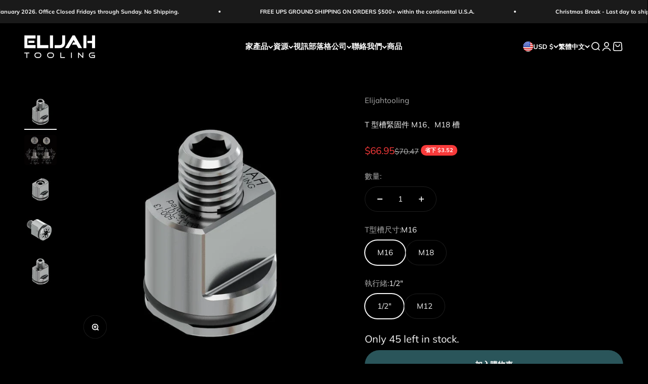

--- FILE ---
content_type: text/html; charset=UTF-8
request_url: https://pre.bossapps.co/api/js/elijahtooling.myshopify.com/variants
body_size: 673
content:
{"51878290251SP":"2622128304","51878290251":"no","52467960011SP":"2622128304","52467960011":"no","32938929061991SP":"2622128304","32938929061991":"no","41614102954160SP":"2622128304","41614102954160":"no","43559636172976SP":"2622128304","43559636172976":"no","43772127477936SP":"2622128304","43772127477936":"no","42126498267312":"no","42126498300080":"no","41634931671216":"no","41634931703984":"yes","41634931736752":"yes","53550834443SP":"2622128304","53550834443":"no","52469756299SP":"2622128304","52469756299":"no","42126478147760SP":"2622128304","42126478147760":"no","42126478180528SP":"2622128304","42126478180528":"no","43180764037296SP":"2622128304","43180764037296":"no","53714911499":"no","5470641520671SP":"2622128304","5470641520671":"no","57009073291SP":"2622128304","57009073291":"no","5470644076575SP":"2622128304","5470644076575":"no","40047374008496SP":"2622128304","40047374008496":"no","40047375745200SP":"2622128304","40047375745200":"no","40047377481904SP":"2622128304","40047377481904":"no","43926840934576SP":"2622128304","43926840934576":"no","43926841196720SP":"2622128304","43926841196720":"no","53969210187":"no","56971548427":"no","56971548619":"no","56971548683":"yes","56971548747":"yes","56971548811":"no","56971548875":"yes","37775558082736":"no","41868148703408":"no","41868148736176":"no","40833885110448":"no","40833885143216":"no","53715623115":"no","53713768843":"no","53712522699":"no","42984126808240":"yes","42984126841008":"no","42984126873776":"no","42984126906544":"no","42984126939312":"no","42984126972080":"no","42984127004848":"yes","42984127037616":"no","42984127070384":"no","42984127103152":"yes","42984127135920":"yes","42984127168688":"no","42984127201456":"no","53716547083":"no","5713180131359":"yes","53717404491":"no","53155927179":"no","40942364360880":"no","4074979229727":"no","40942364393648":"no","57011899019":"no","57179881291":"no","40886815948976":"no","5635312189471":"no","5635312255007":"yes","5635312222239":"yes","5635312320543":"yes","5635312287775":"yes","5635256123423":"no","43278476705968SP":"2622128304","43278476705968":"no","44775843430576SP":"2622128304","44775843430576":"no"}

--- FILE ---
content_type: text/html; charset=utf-8
request_url: https://elijahtooling.com/zh/products/t-slot-workholding-fastener?option_values=321725300912,321725333680&section_id=template--17363638517936__main
body_size: 5928
content:
<section id="shopify-section-template--17363638517936__main" class="shopify-section shopify-section--main-product"><style>
  #shopify-section-template--17363638517936__main {
    --section-background-hash: 0;
  }

  #shopify-section-template--17363638517936__main + * {
    --previous-section-background-hash: 0;
  }</style><style>
  #shopify-section-template--17363638517936__main {
    --product-grid: auto / minmax(0, 1fr);
    --product-gallery-media-list-grid: auto / auto-flow 100%;
    --product-gallery-media-list-gap: var(--spacing-0-5);
  }

  @media screen and (max-width: 999px) {
    #shopify-section-template--17363638517936__main {
      --section-spacing-block-start: 0px;
    }
  }

  @media screen and (min-width: 1000px) {
    #shopify-section-template--17363638517936__main {--product-grid: auto / minmax(0, 1.1fr) minmax(0, 0.9fr);
      --product-gallery-media-list-grid: auto / auto-flow 100%;
      --product-gallery-media-list-gap: calc(var(--grid-gutter) / 2);
    }}

  @media screen and (min-width: 1400px) {
    #shopify-section-template--17363638517936__main {
      --product-gallery-media-list-gap: var(--grid-gutter);
    }
  }
</style><div class="section section--tight  section-blends section-full">
  <product-rerender id="product-info-12528907019-template--17363638517936__main" observe-form="product-form-12528907019-template--17363638517936__main" allow-partial-rerender>
    <div class="product"><product-gallery form="product-form-12528907019-template--17363638517936__main" filtered-indexes="[]"allow-zoom="3" class="product-gallery product-gallery--mobile-dots product-gallery--desktop-carousel product-gallery--desktop-thumbnails-left product-gallery--mobile-expanded"><div class="product-gallery__ar-wrapper">
    <div class="product-gallery__media-list-wrapper"><custom-cursor class="product-gallery__cursor" >
          <div class="circle-button circle-button--fill circle-button--lg"><svg role="presentation" focusable="false" width="7" height="10" class="icon icon-chevron-right" viewBox="0 0 7 10">
        <path d="m1 9 4-4-4-4" fill="none" stroke="currentColor" stroke-width="2"></path>
      </svg></div>
        </custom-cursor><media-carousel desktop-mode="carousel_thumbnails_left" adaptive-height initial-index="0"  id="product-gallery-12528907019-template--17363638517936__main" class="product-gallery__media-list full-bleed scroll-area md:unbleed"><div class="product-gallery__media  snap-center" data-media-type="image" data-media-id="21383982547120" ><img src="//elijahtooling.com/cdn/shop/products/TSF_Open_A-_1.jpg?v=1762525411&amp;width=800" alt="T 型槽緊固件 M16、M18 槽" srcset="//elijahtooling.com/cdn/shop/products/TSF_Open_A-_1.jpg?v=1762525411&amp;width=200 200w, //elijahtooling.com/cdn/shop/products/TSF_Open_A-_1.jpg?v=1762525411&amp;width=300 300w, //elijahtooling.com/cdn/shop/products/TSF_Open_A-_1.jpg?v=1762525411&amp;width=400 400w, //elijahtooling.com/cdn/shop/products/TSF_Open_A-_1.jpg?v=1762525411&amp;width=500 500w, //elijahtooling.com/cdn/shop/products/TSF_Open_A-_1.jpg?v=1762525411&amp;width=600 600w, //elijahtooling.com/cdn/shop/products/TSF_Open_A-_1.jpg?v=1762525411&amp;width=700 700w, //elijahtooling.com/cdn/shop/products/TSF_Open_A-_1.jpg?v=1762525411&amp;width=800 800w" width="800" height="800" loading="eager" fetchpriority="high" sizes="(max-width: 740px) calc(100vw - 40px), (max-width: 999px) calc(100vw - 64px), min(730px, 40vw)" class="rounded" style="object-position:49.121% 19.434%;"></div><div class="product-gallery__media  snap-center" data-media-type="image" data-media-id="23669907390640" ><img src="//elijahtooling.com/cdn/shop/products/T-Slot-Fasteners-dims_black_white_040422.jpg?v=1667418367&amp;width=1187" alt="T 型槽緊固件 M16、M18 槽" srcset="//elijahtooling.com/cdn/shop/products/T-Slot-Fasteners-dims_black_white_040422.jpg?v=1667418367&amp;width=200 200w, //elijahtooling.com/cdn/shop/products/T-Slot-Fasteners-dims_black_white_040422.jpg?v=1667418367&amp;width=300 300w, //elijahtooling.com/cdn/shop/products/T-Slot-Fasteners-dims_black_white_040422.jpg?v=1667418367&amp;width=400 400w, //elijahtooling.com/cdn/shop/products/T-Slot-Fasteners-dims_black_white_040422.jpg?v=1667418367&amp;width=500 500w, //elijahtooling.com/cdn/shop/products/T-Slot-Fasteners-dims_black_white_040422.jpg?v=1667418367&amp;width=600 600w, //elijahtooling.com/cdn/shop/products/T-Slot-Fasteners-dims_black_white_040422.jpg?v=1667418367&amp;width=700 700w, //elijahtooling.com/cdn/shop/products/T-Slot-Fasteners-dims_black_white_040422.jpg?v=1667418367&amp;width=800 800w, //elijahtooling.com/cdn/shop/products/T-Slot-Fasteners-dims_black_white_040422.jpg?v=1667418367&amp;width=1000 1000w" width="1187" height="1111" loading="lazy" fetchpriority="auto" sizes="(max-width: 740px) calc(100vw - 40px), (max-width: 999px) calc(100vw - 64px), min(730px, 40vw)" class="rounded"></div><div class="product-gallery__media  snap-center" data-media-type="image" data-media-id="21383982514352" ><img src="//elijahtooling.com/cdn/shop/products/TSF_A-_1.jpg?v=1667418367&amp;width=600" alt="T 型槽緊固件 M16、M18 槽" srcset="//elijahtooling.com/cdn/shop/products/TSF_A-_1.jpg?v=1667418367&amp;width=200 200w, //elijahtooling.com/cdn/shop/products/TSF_A-_1.jpg?v=1667418367&amp;width=300 300w, //elijahtooling.com/cdn/shop/products/TSF_A-_1.jpg?v=1667418367&amp;width=400 400w, //elijahtooling.com/cdn/shop/products/TSF_A-_1.jpg?v=1667418367&amp;width=500 500w, //elijahtooling.com/cdn/shop/products/TSF_A-_1.jpg?v=1667418367&amp;width=600 600w" width="600" height="600" loading="lazy" fetchpriority="auto" sizes="(max-width: 740px) calc(100vw - 40px), (max-width: 999px) calc(100vw - 64px), min(730px, 40vw)" class="rounded"></div><div class="product-gallery__media  snap-center" data-media-type="image" data-media-id="21383982579888" ><img src="//elijahtooling.com/cdn/shop/products/TSF_Open_A-_6.jpg?v=1667418304&amp;width=600" alt="T 型槽緊固件 M16、M18 槽" srcset="//elijahtooling.com/cdn/shop/products/TSF_Open_A-_6.jpg?v=1667418304&amp;width=200 200w, //elijahtooling.com/cdn/shop/products/TSF_Open_A-_6.jpg?v=1667418304&amp;width=300 300w, //elijahtooling.com/cdn/shop/products/TSF_Open_A-_6.jpg?v=1667418304&amp;width=400 400w, //elijahtooling.com/cdn/shop/products/TSF_Open_A-_6.jpg?v=1667418304&amp;width=500 500w, //elijahtooling.com/cdn/shop/products/TSF_Open_A-_6.jpg?v=1667418304&amp;width=600 600w" width="600" height="600" loading="lazy" fetchpriority="auto" sizes="(max-width: 740px) calc(100vw - 40px), (max-width: 999px) calc(100vw - 64px), min(730px, 40vw)" class="rounded"></div><div class="product-gallery__media  snap-center" data-media-type="image" data-media-id="22830310752432" ><img src="//elijahtooling.com/cdn/shop/products/METRIC-T-SLOT.jpg?v=1667418301&amp;width=1080" alt="T 型槽緊固件 M16、M18 槽" srcset="//elijahtooling.com/cdn/shop/products/METRIC-T-SLOT.jpg?v=1667418301&amp;width=200 200w, //elijahtooling.com/cdn/shop/products/METRIC-T-SLOT.jpg?v=1667418301&amp;width=300 300w, //elijahtooling.com/cdn/shop/products/METRIC-T-SLOT.jpg?v=1667418301&amp;width=400 400w, //elijahtooling.com/cdn/shop/products/METRIC-T-SLOT.jpg?v=1667418301&amp;width=500 500w, //elijahtooling.com/cdn/shop/products/METRIC-T-SLOT.jpg?v=1667418301&amp;width=600 600w, //elijahtooling.com/cdn/shop/products/METRIC-T-SLOT.jpg?v=1667418301&amp;width=700 700w, //elijahtooling.com/cdn/shop/products/METRIC-T-SLOT.jpg?v=1667418301&amp;width=800 800w, //elijahtooling.com/cdn/shop/products/METRIC-T-SLOT.jpg?v=1667418301&amp;width=1000 1000w" width="1080" height="1080" loading="lazy" fetchpriority="auto" sizes="(max-width: 740px) calc(100vw - 40px), (max-width: 999px) calc(100vw - 64px), min(730px, 40vw)" class="rounded"></div></media-carousel><div class="product-gallery__zoom ">
          <button type="button" is="product-zoom-button" class="circle-button circle-button--fill ring">
            <span class="sr-only">縮放</span><svg role="presentation" fill="none" stroke-width="2" focusable="false" width="15" height="15" class="icon icon-image-zoom" viewBox="0 0 15 15">
        <circle cx="7.067" cy="7.067" r="6.067" stroke="currentColor"></circle>
        <path d="M11.4 11.4 14 14" stroke="currentColor" stroke-linecap="round" stroke-linejoin="round"></path>
        <path d="M7 4v6M4 7h6" stroke="currentColor"></path>
      </svg></button>
        </div><page-dots class="page-dots page-dots--blurred md:hidden" aria-controls="product-gallery-12528907019-template--17363638517936__main"><button type="button" class="tap-area"  aria-current="true">
          <span class="sr-only">前往第 1 項</span>
        </button><button type="button" class="tap-area"  aria-current="false">
          <span class="sr-only">前往第 2 項</span>
        </button><button type="button" class="tap-area"  aria-current="false">
          <span class="sr-only">前往第 3 項</span>
        </button><button type="button" class="tap-area"  aria-current="false">
          <span class="sr-only">前往第 4 項</span>
        </button><button type="button" class="tap-area"  aria-current="false">
          <span class="sr-only">前往第 5 項</span>
        </button></page-dots></div></div><scroll-shadow class="product-gallery__thumbnail-list-wrapper">
        <page-dots align-selected class="product-gallery__thumbnail-list scroll-area bleed md:unbleed" aria-controls="product-gallery-12528907019-template--17363638517936__main"><button type="button" class="product-gallery__thumbnail"  aria-current="true" aria-label="前往第 1 項"><img src="//elijahtooling.com/cdn/shop/products/TSF_Open_A-_1.jpg?v=1762525411&amp;width=800" alt="T 型槽緊固件 M16、M18 槽" srcset="//elijahtooling.com/cdn/shop/products/TSF_Open_A-_1.jpg?v=1762525411&amp;width=56 56w, //elijahtooling.com/cdn/shop/products/TSF_Open_A-_1.jpg?v=1762525411&amp;width=64 64w, //elijahtooling.com/cdn/shop/products/TSF_Open_A-_1.jpg?v=1762525411&amp;width=112 112w, //elijahtooling.com/cdn/shop/products/TSF_Open_A-_1.jpg?v=1762525411&amp;width=128 128w, //elijahtooling.com/cdn/shop/products/TSF_Open_A-_1.jpg?v=1762525411&amp;width=168 168w, //elijahtooling.com/cdn/shop/products/TSF_Open_A-_1.jpg?v=1762525411&amp;width=192 192w" width="800" height="800" loading="lazy" sizes="(max-width: 699px) 56px, 64px" class="object-contain rounded-sm" style="object-position:49.121% 19.434%;">
            </button><button type="button" class="product-gallery__thumbnail"  aria-current="false" aria-label="前往第 2 項"><img src="//elijahtooling.com/cdn/shop/products/T-Slot-Fasteners-dims_black_white_040422.jpg?v=1667418367&amp;width=1187" alt="T 型槽緊固件 M16、M18 槽" srcset="//elijahtooling.com/cdn/shop/products/T-Slot-Fasteners-dims_black_white_040422.jpg?v=1667418367&amp;width=56 56w, //elijahtooling.com/cdn/shop/products/T-Slot-Fasteners-dims_black_white_040422.jpg?v=1667418367&amp;width=64 64w, //elijahtooling.com/cdn/shop/products/T-Slot-Fasteners-dims_black_white_040422.jpg?v=1667418367&amp;width=112 112w, //elijahtooling.com/cdn/shop/products/T-Slot-Fasteners-dims_black_white_040422.jpg?v=1667418367&amp;width=128 128w, //elijahtooling.com/cdn/shop/products/T-Slot-Fasteners-dims_black_white_040422.jpg?v=1667418367&amp;width=168 168w, //elijahtooling.com/cdn/shop/products/T-Slot-Fasteners-dims_black_white_040422.jpg?v=1667418367&amp;width=192 192w" width="1187" height="1111" loading="lazy" sizes="(max-width: 699px) 56px, 64px" class="object-contain rounded-sm">
            </button><button type="button" class="product-gallery__thumbnail"  aria-current="false" aria-label="前往第 3 項"><img src="//elijahtooling.com/cdn/shop/products/TSF_A-_1.jpg?v=1667418367&amp;width=600" alt="T 型槽緊固件 M16、M18 槽" srcset="//elijahtooling.com/cdn/shop/products/TSF_A-_1.jpg?v=1667418367&amp;width=56 56w, //elijahtooling.com/cdn/shop/products/TSF_A-_1.jpg?v=1667418367&amp;width=64 64w, //elijahtooling.com/cdn/shop/products/TSF_A-_1.jpg?v=1667418367&amp;width=112 112w, //elijahtooling.com/cdn/shop/products/TSF_A-_1.jpg?v=1667418367&amp;width=128 128w, //elijahtooling.com/cdn/shop/products/TSF_A-_1.jpg?v=1667418367&amp;width=168 168w, //elijahtooling.com/cdn/shop/products/TSF_A-_1.jpg?v=1667418367&amp;width=192 192w" width="600" height="600" loading="lazy" sizes="(max-width: 699px) 56px, 64px" class="object-contain rounded-sm">
            </button><button type="button" class="product-gallery__thumbnail"  aria-current="false" aria-label="前往第 4 項"><img src="//elijahtooling.com/cdn/shop/products/TSF_Open_A-_6.jpg?v=1667418304&amp;width=600" alt="T 型槽緊固件 M16、M18 槽" srcset="//elijahtooling.com/cdn/shop/products/TSF_Open_A-_6.jpg?v=1667418304&amp;width=56 56w, //elijahtooling.com/cdn/shop/products/TSF_Open_A-_6.jpg?v=1667418304&amp;width=64 64w, //elijahtooling.com/cdn/shop/products/TSF_Open_A-_6.jpg?v=1667418304&amp;width=112 112w, //elijahtooling.com/cdn/shop/products/TSF_Open_A-_6.jpg?v=1667418304&amp;width=128 128w, //elijahtooling.com/cdn/shop/products/TSF_Open_A-_6.jpg?v=1667418304&amp;width=168 168w, //elijahtooling.com/cdn/shop/products/TSF_Open_A-_6.jpg?v=1667418304&amp;width=192 192w" width="600" height="600" loading="lazy" sizes="(max-width: 699px) 56px, 64px" class="object-contain rounded-sm">
            </button><button type="button" class="product-gallery__thumbnail"  aria-current="false" aria-label="前往第 5 項"><img src="//elijahtooling.com/cdn/shop/products/METRIC-T-SLOT.jpg?v=1667418301&amp;width=1080" alt="T 型槽緊固件 M16、M18 槽" srcset="//elijahtooling.com/cdn/shop/products/METRIC-T-SLOT.jpg?v=1667418301&amp;width=56 56w, //elijahtooling.com/cdn/shop/products/METRIC-T-SLOT.jpg?v=1667418301&amp;width=64 64w, //elijahtooling.com/cdn/shop/products/METRIC-T-SLOT.jpg?v=1667418301&amp;width=112 112w, //elijahtooling.com/cdn/shop/products/METRIC-T-SLOT.jpg?v=1667418301&amp;width=128 128w, //elijahtooling.com/cdn/shop/products/METRIC-T-SLOT.jpg?v=1667418301&amp;width=168 168w, //elijahtooling.com/cdn/shop/products/METRIC-T-SLOT.jpg?v=1667418301&amp;width=192 192w" width="1080" height="1080" loading="lazy" sizes="(max-width: 699px) 56px, 64px" class="object-contain rounded-sm">
            </button></page-dots>
      </scroll-shadow></product-gallery><safe-sticky class="product-info"><div class="product-info__block-item" data-block-id="vendor" data-block-type="vendor" ><div class="product-info__vendor"><a href="/zh/collections/vendors?q=Elijahtooling" class=" link-faded">Elijahtooling</a></div></div><div class="product-info__block-item" data-block-id="title" data-block-type="title" ><h1 class="product-info__title h2">T 型槽緊固件 M16、M18 槽</h1></div><div class="product-info__block-item" data-block-id="badges" data-block-type="badges" ></div><div class="product-info__block-item" data-block-id="price" data-block-type="price" ><div class="product-info__price">
              <div class="rating-with-text"><price-list class="price-list price-list--lg "><sale-price class="text-lg text-on-sale">
      <span class="sr-only">促銷價</span>$68.95</sale-price><compare-at-price class="text-subdued line-through">
        <span class="sr-only">原價</span>$72.58</compare-at-price></price-list><div class="product-info__badge-list"><on-sale-badge class="badge badge--on-sale">省下 $3.63</on-sale-badge></div></div></div></div><div class="product-info__block-item" data-block-id="rating" data-block-type="rating" ></div><div class="product-info__block-item" data-block-id="quantity_selector" data-block-type="quantity-selector" ><div class="product-info__quantity-selector">
              <div class="form-control">
                <label for="product-form-12528907019-template--17363638517936__main-quantity" class="block-label text-subdued">數量:</label>

                <quantity-selector class="quantity-selector">
                  <button type="button" class="quantity-selector__button" aria-label="減少數量"><svg role="presentation" focusable="false" width="10" height="2" class="icon icon-minus" viewBox="0 0 10 2">
        <path d="M0 0H10V2H0V0Z" fill="currentColor"></path>
      </svg></button>
                  <input id="product-form-12528907019-template--17363638517936__main-quantity" type="number" is="quantity-input" inputmode="numeric" class="quantity-selector__input" name="quantity" form="product-form-12528907019-template--17363638517936__main" value="1" step="1" min="1"  autocomplete="off">
                  <button type="button" class="quantity-selector__button" aria-label="增加數量"><svg role="presentation" focusable="false" stroke-width="2" width="10" height="10" class="icon icon-plus" viewBox="0 0 12 12">
        <path d="M6 0V12" fill="none" stroke="currentColor"></path>
        <path d="M0 6L12 6" fill="none" stroke="currentColor"></path>
      </svg></button>
                </quantity-selector>
              </div></div></div><div class="product-info__block-item" data-block-id="variant_picker" data-block-type="variant-picker" ><div class="product-info__variant-picker"><variant-picker class="variant-picker" section-id="template--17363638517936__main" handle="t-slot-workholding-fastener" form-id="product-form-12528907019-template--17363638517936__main" update-url><script data-variant type="application/json">{"id":4074979229727,"title":"M18 \/ 1\/2\"","option1":"M18","option2":"1\/2\"","option3":null,"sku":"ELT-T-.500-13-18-021","requires_shipping":true,"taxable":true,"featured_image":{"id":29118141825200,"product_id":12528907019,"position":1,"created_at":"2021-06-30T15:07:23-05:00","updated_at":"2025-11-07T08:23:31-06:00","alt":null,"width":800,"height":800,"src":"\/\/elijahtooling.com\/cdn\/shop\/products\/TSF_Open_A-_1.jpg?v=1762525411","variant_ids":[53155927179,4074979229727]},"available":true,"name":"T 型槽緊固件 M16、M18 槽 - M18 \/ 1\/2\"","public_title":"M18 \/ 1\/2\"","options":["M18","1\/2\""],"price":6895,"weight":100,"compare_at_price":7258,"inventory_quantity":75,"inventory_management":"shopify","inventory_policy":"continue","barcode":"645309501379","featured_media":{"alt":null,"id":21383982547120,"position":1,"preview_image":{"aspect_ratio":1.0,"height":800,"width":800,"src":"\/\/elijahtooling.com\/cdn\/shop\/products\/TSF_Open_A-_1.jpg?v=1762525411"}},"requires_selling_plan":false,"selling_plan_allocations":[]}</script>

      <fieldset class="variant-picker__option">
        <div class="variant-picker__option-info">
          <div class="h-stack gap-2">
            <legend class="text-subdued">T型槽尺寸:</legend>
            <span>M18</span>
          </div></div><div >
            <div class="variant-picker__option-values wrap gap-2">
              <input class="sr-only" type="radio" name="product-form-12528907019-template--17363638517936__main-option1" id="option-value-1-template--17363638517936__main-product-form-12528907019-template--17363638517936__main-option1-321725268144" value="321725268144" form="product-form-12528907019-template--17363638517936__main"    data-option-position="1" ><label class="block-swatch  " for="option-value-1-template--17363638517936__main-product-form-12528907019-template--17363638517936__main-option1-321725268144"><span>M16</span>
    </label><input class="sr-only" type="radio" name="product-form-12528907019-template--17363638517936__main-option1" id="option-value-2-template--17363638517936__main-product-form-12528907019-template--17363638517936__main-option1-321725300912" value="321725300912" form="product-form-12528907019-template--17363638517936__main" checked="checked"   data-option-position="1" ><label class="block-swatch  " for="option-value-2-template--17363638517936__main-product-form-12528907019-template--17363638517936__main-option1-321725300912"><span>M18</span>
    </label>
            </div>
          </div></fieldset>

      <fieldset class="variant-picker__option">
        <div class="variant-picker__option-info">
          <div class="h-stack gap-2">
            <legend class="text-subdued">執行緒:</legend>
            <span>1/2"</span>
          </div></div><div >
            <div class="variant-picker__option-values wrap gap-2">
              <input class="sr-only" type="radio" name="product-form-12528907019-template--17363638517936__main-option2" id="option-value-1-template--17363638517936__main-product-form-12528907019-template--17363638517936__main-option2-321725333680" value="321725333680" form="product-form-12528907019-template--17363638517936__main" checked="checked"   data-option-position="2" ><label class="block-swatch  " for="option-value-1-template--17363638517936__main-product-form-12528907019-template--17363638517936__main-option2-321725333680"><span>1/2"</span>
    </label><input class="sr-only" type="radio" name="product-form-12528907019-template--17363638517936__main-option2" id="option-value-2-template--17363638517936__main-product-form-12528907019-template--17363638517936__main-option2-321725366448" value="321725366448" form="product-form-12528907019-template--17363638517936__main"    data-option-position="2" ><label class="block-swatch  " for="option-value-2-template--17363638517936__main-product-form-12528907019-template--17363638517936__main-option2-321725366448"><span>M12</span>
    </label>
            </div>
          </div></fieldset></variant-picker></div></div><div class="product-info__block-item" data-block-id="buy_buttons" data-block-type="buy-buttons" ><div class="product-info__buy-buttons"><form method="post" action="/zh/cart/add" id="product-form-12528907019-template--17363638517936__main" accept-charset="UTF-8" class="shopify-product-form" enctype="multipart/form-data" is="product-form"><input type="hidden" name="form_type" value="product" /><input type="hidden" name="utf8" value="✓" /><input type="hidden" disabled name="id" value="4074979229727"><div class="v-stack gap-4"><buy-buttons class="buy-buttons " template="" form="product-form-12528907019-template--17363638517936__main">
<button type="submit" class="button button--xl"
  
  
  
  
  
  
  
  is="custom-button"
 >加入購物車</button></buy-buttons>
  </div><input type="hidden" name="product-id" value="12528907019" /><input type="hidden" name="section-id" value="template--17363638517936__main" /></form></div></div><div class="product-info__block-item" data-block-id="ARng3Q0hHOVZRK2xtZ__subscriptions_app_block_zi7PjF-1" data-block-type="@app" ><div id="shopify-block-ARng3Q0hHOVZRK2xtZ__subscriptions_app_block_zi7PjF" class="shopify-block shopify-app-block">


  



</div></div><div class="product-info__block-item" data-block-id="e79d3730-f4a6-4e3e-9d32-8b51ec1ace2e" data-block-type="separator" ><hr class="product-info__separator"></div><div class="product-info__block-item" data-block-id="description" data-block-type="description" ><div class="product-info__description">
                <div class="prose"><meta charset="utf-8">
<meta charset="utf-8">

 <p>Invert-A-Bolt™ 的 M16 和 M18 T 型槽緊固件重新定義了將工件和夾具固定在 T 型槽上的方式。這些緊固件專為無縫整合而設計，可輕鬆滑入 T 形槽內的適當位置，在需要時提供齊平安裝在夾具表面下方。<br data-mce-fragment="1"><br data-mce-fragment="1"><strong>主要特徵：</strong><br data-mce-fragment="1"><br data-mce-fragment="1"></p>

<ul>

<li>

<strong>專為 T 型槽量身定制：</strong> M16 和 M18 T 型槽緊固件經過專業設計，可緊密貼合到 M16 或 M18 T 型槽中，確保牢固、精確地固定工件。</li>


</ul>

<p></p>

<ul>

<li>

<strong>最佳模組化性：</strong>這些緊固件可讓您靈活地僅購買特定操作所需的數量，從而最大限度地降低成本並優化設定效率。</li>


</ul>

<p></p>

<ul>

<li>

<strong>嵌入式安裝的便利性：</strong>使用這些緊固件，您可以保持夾具表面清潔且無障礙，直到需要固定工件為止。這種創新設計增強了您的設置的模組化性。</li>


</ul>

<p></p>

<ul>

<li> 
<strong>無與倫比的易用性：</strong>體驗無與倫比的易用性。放心地將這些緊固件滑入您的 T 型槽，因為您知道您的工件將被牢固且精確地固定。</li>


</ul>

<p><br data-mce-fragment="1"> Invert-A-Bolt™ 的 M16 和 M18 T 型槽緊固件是重新設計的精密工件夾緊的體現。它們無縫整合到 M16 或 M18 T 型槽中，再加上齊平安裝設計，可確保您的工件牢固固定，並且您的設置針對模組化進行了最佳化。使用優先考慮精度、靈活性和易用性的緊固件來提升您的加工操作。</p>

<p><br></p>

<h2> <span style="color: #00aaff;"><a style="color: #00aaff; text-decoration: underline;" href="https://youtube.com/playlist?list=PLwubw1ewa1Z9PugIvezYWe--P39pnEkxO" target="_blank">➔ 查看完整的 T 型槽緊固件影片播放列表</a></span>
</h2>

<p></p>

<p><iframe width="560" height="315" src="https://www.youtube.com/embed/videoseries?list=PLwubw1ewa1Z9PugIvezYWe--P39pnEkxO" title="YouTube 影片播放器" frameborder="0" allow="accelerometer; autoplay; clipboard-write; encrypted-media; gyroscope; picture-in-picture" allowfullscreen=""></iframe></p>

<p></p>

<p><strong>好處</strong></p>

<p>促進成本最低的工件夾持方法</p>

<p>消除了以前使用的大部分傳統硬體和輔助板</p>

 <p>立即開始工作 - 無需設定或安裝工具</p>

<p>方便快速更換工件夾具</p>

<p>促進標準化</p>

<p><strong>可選尺寸</strong></p>

<table>

<tbody>

<tr>

<td>

<p><strong>SKU：</strong><strong>選擇上方</strong></p>


</td>

<td>

<div><meta charset="utf-8"></div>

<p><strong>ELT-T-.500-13-16-101</strong></p>


</td>

<td>

<p> <strong>ELT-T-.500-13-18-021</strong></p>


</td>

<td> <strong>ELT-T-M12X1.75-16-101</strong>
</td>

<td> <strong>ELT-T-M12X1.75-18-021</strong>
</td>


</tr>

<tr>

<td>

<p><strong>種馬</strong></p>


</td>

<td>

<p><span>1/2-13</span></p>


</td>

<td>

<p> <span>1/2-13</span></p>


</td>

<td> M12X1.75 6克</td>

<td><span>M12X1.75 6克</span></td>


</tr>

<tr>

<td>

<p><strong>訂婚</strong></p>


</td>

<td>

<p>.405"</p>


</td>

<td>

<p> <span>.385"</span></p>


</td>

<td> <span>10毫米</span>
</td>

<td>

<span data-mce-fragment="1">10毫米</span><span></span>

</td>


</tr>

<tr>

<td>

<p><strong>六角尺寸</strong></p>


</td>

<td>

<p>1/4"</p>


</td>

<td>

<p> 1/4"</p>


</td>

<td> M6</td>

<td> <span>M6</span>
</td>


</tr>

<tr>

<td>

<p><strong>插槽尺寸</strong></p>


</td>

<td>

<p>16毫米</p>


</td>

<td>

<p><span>18毫米</span></p>


</td>

<td><span>16毫米</span></td>

<td>

<span data-mce-fragment="1">18毫米</span><span></span>

</td>


</tr>

<tr>

<td>

<p><strong>驅動類型</strong></p>


</td>

<td>

<p>直角迴轉</p>


</td>

<td>

<p>標準螺桿驅動</p>


</td>

<td><span>直角迴轉</span></td>

<td>

<span data-mce-fragment="1">標準螺桿驅動</span><span></span>

</td>


</tr>

<tr>

<td>

<p><strong>槽高</strong></p>


</td>

<td>

<p>1.000"</p>


</td>

<td>

<p> 1.210"</p>


</td>

<td> <span>1.000"</span>
</td>

<td>

 <span data-mce-fragment="1">1.210"</span><span></span>

</td>


</tr>

<tr>

<td>

 <p><strong>扭力</strong></p>


</td>

<td>

<p>64 英尺磅。</p>


</td>

<td>

<p> <span>64 英尺磅。</span></p>


</td>

<td> <span>64 英尺磅。</span>
</td>

<td>

 <span data-mce-fragment="1">64 英尺磅。</span><span></span>

</td>


</tr>

<tr>

<td>

<p><strong>材料</strong></p>


</td>

<td>

<p>不銹鋼</p>


</td>

<td>

<p>不銹鋼</p>


</td>

<td><span>不銹鋼</span></td>

<td>

<span data-mce-fragment="1">不銹鋼</span><span></span>

</td>


</tr>

<tr>

<td>

<p><strong>電腦輔助設計</strong></p>


</td>

<td>

<p><a href="https://cdn.shopify.com/s/files/1/2208/5191/files/ELT-T-.500-13-16-101_dlct_ed36ddd7-a020-4eb5-a72a-cc58c9f51791.STEP?v=1657642934" title="1/2-13 T 型槽緊固件 CAD 模型，16mm 槽，Elijah Tooling">電腦輔助設計</a></p>


</td>

<td>

<p><a href="https://cdn.shopify.com/s/files/1/2208/5191/files/ELT-T-.500-13-18-021_dlct_46becac7-dd87-4ce0-a441-dd0e32fe97d1.STEP?v=1657642114" title="1/2-13 T 型槽緊固件 CAD 模型，18mm 槽，Elijah Tooling">電腦輔助設計</a></p>


</td>

<td><a href="https://cdn.shopify.com/s/files/1/2208/5191/files/ELT-T-M12X1.75-16-101_dlct_6ab50560-3484-4939-8bf8-c5a142c0f4b2.STEP?v=1657643574" title="M12x1.75 T 型槽緊固件 CAD 模型，M16 槽，Elijah Tooling">電腦輔助設計</a></td>

 <td><a title="M12x1.75 T 型槽緊固件 CAD 模型，18mm 槽，Elijah Tooling" href="https://cdn.shopify.com/s/files/1/2208/5191/files/ELT-T-M12X1.75-18-021_dlct.STEP?v=1657644615">電腦輔助設計</a></td>


</tr>

<tr>

<td>

<p><strong>指導</strong></p>


</td>

<td>

<p><a href="https://cdn.shopify.com/s/files/1/2208/5191/files/guide_ELT-T-.500-13-16-101_d9f4bcc6-60f9-4241-81b2-3637636888b2.pdf?v=1610145468" target="_blank">指導</a></p>


</td>

<td>

<p><a href="https://cdn.shopify.com/s/files/1/2208/5191/files/ELT-T-.500-13-18-021.pdf?v=1610145468" target="_blank">指導</a></p>


</td>

<td><a href="https://cdn.shopify.com/s/files/1/2208/5191/files/guide_ELT-T-M12X1.75-16-101.pdf?v=1649094773" title="ELT-T-M12x1.75-16-101 T 型槽緊固件使用者指南">指導</a></td>

<td><a href="https://cdn.shopify.com/s/files/1/2208/5191/files/guide_ELT-T-M12X1.75-18-021.pdf?v=1649094788" title="ELT-T-M12x1.75-18-021 T 型槽緊固件使用者指南">指導</a></td>


</tr>


</tbody>


</table>

<p><br></p>

<div style="position: absolute; left: 429px; top: 1561px;" id="gtx-trans">

<div class="gtx-trans-icon"></div>


</div></div>
              </div></div><div class="product-info__block-item" data-block-id="AYWxnbGU4Snlpdit0b__subscriptions_app_block_KrzAAk-1" data-block-type="@app" ><div id="shopify-block-AYWxnbGU4Snlpdit0b__subscriptions_app_block_KrzAAk" class="shopify-block shopify-app-block">


  



</div></div></safe-sticky></div>
  </product-rerender>
</div><product-rerender id="product-form-12528907019-template--17363638517936__main-sticky-bar" observe-form="product-form-12528907019-template--17363638517936__main"><product-quick-add form="product-form-12528907019-template--17363638517936__main" class="product-quick-add"><buy-buttons template="" form="product-form-12528907019-template--17363638517936__main" class="sm:hidden">
<button type="submit" class="button button--lg button--secondary w-full"
  
  
  
  
  form="product-form-12528907019-template--17363638517936__main"
  
  
  is="custom-button"
 >加入購物車</button></buy-buttons><div class="product-quick-add__variant  hidden sm:grid"><variant-media widths="80,160" form="product-form-12528907019-template--17363638517936__main"><img src="//elijahtooling.com/cdn/shop/products/TSF_Open_A-_1.jpg?v=1762525411&amp;width=800" alt="T 型槽緊固件 M16、M18 槽" srcset="//elijahtooling.com/cdn/shop/products/TSF_Open_A-_1.jpg?v=1762525411&amp;width=80 80w, //elijahtooling.com/cdn/shop/products/TSF_Open_A-_1.jpg?v=1762525411&amp;width=160 160w" width="800" height="800" loading="lazy" sizes="80px" class="rounded-xs" style="object-position:49.121% 19.434%;"></variant-media><div class="v-stack gap-0.5"><a href="/zh/collections/vendors?q=Elijahtooling" class="text-xs link-faded">Elijahtooling</a><a href="/zh/products/t-slot-workholding-fastener" class="bold truncate-text">T 型槽緊固件 M16、M18 槽</a><price-list class="price-list  "><sale-price class="text-on-sale">
      <span class="sr-only">促銷價</span>$68.95</sale-price><compare-at-price class="text-subdued line-through">
        <span class="sr-only">原價</span>$72.58</compare-at-price></price-list></div>

          <buy-buttons template="" form="product-form-12528907019-template--17363638517936__main" force-secondary-button>
<button type="submit" class="button button--secondary"
  
  
  
  
  form="product-form-12528907019-template--17363638517936__main"
  
  
  is="custom-button"
 >加入購物車</button></buy-buttons>
        </div>
      </product-quick-add></product-rerender><template id="quick-buy-content"><product-rerender id="quick-buy-modal-content" observe-form="quick-buy-form-12528907019-template--17363638517936__main">
    <div class="quick-buy-drawer__variant text-start h-stack gap-6" slot="header"><variant-media widths="80,160" form="quick-buy-form-12528907019-template--17363638517936__main"><img src="//elijahtooling.com/cdn/shop/products/TSF_Open_A-_1.jpg?v=1762525411&amp;width=800" alt="T 型槽緊固件 M16、M18 槽" srcset="//elijahtooling.com/cdn/shop/products/TSF_Open_A-_1.jpg?v=1762525411&amp;width=80 80w, //elijahtooling.com/cdn/shop/products/TSF_Open_A-_1.jpg?v=1762525411&amp;width=160 160w" width="800" height="800" loading="lazy" sizes="80px" class="quick-buy-drawer__media rounded-xs" style="object-position:49.121% 19.434%;"></variant-media><div class="v-stack gap-0.5">
        <a href="/zh/products/t-slot-workholding-fastener" class="bold justify-self-start">T 型槽緊固件 M16、M18 槽</a><price-list class="price-list  "><sale-price class="text-on-sale">
      <span class="sr-only">促銷價</span>$68.95</sale-price><compare-at-price class="text-subdued line-through">
        <span class="sr-only">原價</span>$72.58</compare-at-price></price-list></div>
    </div>

    <div class="quick-buy-drawer__info"><variant-picker class="variant-picker" section-id="template--17363638517936__main" handle="t-slot-workholding-fastener" form-id="quick-buy-form-12528907019-template--17363638517936__main" ><script data-variant type="application/json">{"id":4074979229727,"title":"M18 \/ 1\/2\"","option1":"M18","option2":"1\/2\"","option3":null,"sku":"ELT-T-.500-13-18-021","requires_shipping":true,"taxable":true,"featured_image":{"id":29118141825200,"product_id":12528907019,"position":1,"created_at":"2021-06-30T15:07:23-05:00","updated_at":"2025-11-07T08:23:31-06:00","alt":null,"width":800,"height":800,"src":"\/\/elijahtooling.com\/cdn\/shop\/products\/TSF_Open_A-_1.jpg?v=1762525411","variant_ids":[53155927179,4074979229727]},"available":true,"name":"T 型槽緊固件 M16、M18 槽 - M18 \/ 1\/2\"","public_title":"M18 \/ 1\/2\"","options":["M18","1\/2\""],"price":6895,"weight":100,"compare_at_price":7258,"inventory_quantity":75,"inventory_management":"shopify","inventory_policy":"continue","barcode":"645309501379","featured_media":{"alt":null,"id":21383982547120,"position":1,"preview_image":{"aspect_ratio":1.0,"height":800,"width":800,"src":"\/\/elijahtooling.com\/cdn\/shop\/products\/TSF_Open_A-_1.jpg?v=1762525411"}},"requires_selling_plan":false,"selling_plan_allocations":[]}</script>

      <fieldset class="variant-picker__option">
        <div class="variant-picker__option-info">
          <div class="h-stack gap-2">
            <legend class="text-subdued">T型槽尺寸:</legend>
            <span>M18</span>
          </div></div><div >
            <div class="variant-picker__option-values wrap gap-2">
              <input class="sr-only" type="radio" name="quick-buy-form-12528907019-template--17363638517936__main-option1" id="option-value-1-template--17363638517936__main-quick-buy-form-12528907019-template--17363638517936__main-option1-321725268144" value="321725268144" form="quick-buy-form-12528907019-template--17363638517936__main"    data-option-position="1" ><label class="block-swatch  " for="option-value-1-template--17363638517936__main-quick-buy-form-12528907019-template--17363638517936__main-option1-321725268144"><span>M16</span>
    </label><input class="sr-only" type="radio" name="quick-buy-form-12528907019-template--17363638517936__main-option1" id="option-value-2-template--17363638517936__main-quick-buy-form-12528907019-template--17363638517936__main-option1-321725300912" value="321725300912" form="quick-buy-form-12528907019-template--17363638517936__main" checked="checked"   data-option-position="1" ><label class="block-swatch  " for="option-value-2-template--17363638517936__main-quick-buy-form-12528907019-template--17363638517936__main-option1-321725300912"><span>M18</span>
    </label>
            </div>
          </div></fieldset>

      <fieldset class="variant-picker__option">
        <div class="variant-picker__option-info">
          <div class="h-stack gap-2">
            <legend class="text-subdued">執行緒:</legend>
            <span>1/2"</span>
          </div></div><div >
            <div class="variant-picker__option-values wrap gap-2">
              <input class="sr-only" type="radio" name="quick-buy-form-12528907019-template--17363638517936__main-option2" id="option-value-1-template--17363638517936__main-quick-buy-form-12528907019-template--17363638517936__main-option2-321725333680" value="321725333680" form="quick-buy-form-12528907019-template--17363638517936__main" checked="checked"   data-option-position="2" ><label class="block-swatch  " for="option-value-1-template--17363638517936__main-quick-buy-form-12528907019-template--17363638517936__main-option2-321725333680"><span>1/2"</span>
    </label><input class="sr-only" type="radio" name="quick-buy-form-12528907019-template--17363638517936__main-option2" id="option-value-2-template--17363638517936__main-quick-buy-form-12528907019-template--17363638517936__main-option2-321725366448" value="321725366448" form="quick-buy-form-12528907019-template--17363638517936__main"    data-option-position="2" ><label class="block-swatch  " for="option-value-2-template--17363638517936__main-quick-buy-form-12528907019-template--17363638517936__main-option2-321725366448"><span>M12</span>
    </label>
            </div>
          </div></fieldset></variant-picker><form method="post" action="/zh/cart/add" id="quick-buy-form-12528907019-template--17363638517936__main" accept-charset="UTF-8" class="shopify-product-form" enctype="multipart/form-data" is="product-form"><input type="hidden" name="form_type" value="product" /><input type="hidden" name="utf8" value="✓" /><input type="hidden" disabled name="id" value="4074979229727"><div class="v-stack gap-4"><buy-buttons class="buy-buttons " template="" form="quick-buy-form-12528907019-template--17363638517936__main">
<button type="submit" class="button button--lg"
  
  
  
  
  
  
  
  is="custom-button"
 >加入購物車</button></buy-buttons>
  </div><input type="hidden" name="product-id" value="12528907019" /><input type="hidden" name="section-id" value="template--17363638517936__main" /></form><div id="shopify-block-ARng3Q0hHOVZRK2xtZ__subscriptions_app_block_zi7PjF-1" class="shopify-block shopify-app-block">


  



</div><div id="shopify-block-AYWxnbGU4Snlpdit0b__subscriptions_app_block_KrzAAk-1" class="shopify-block shopify-app-block">


  



</div></div>
  </product-rerender>
</template></section>

--- FILE ---
content_type: text/html; charset=utf-8
request_url: https://elijahtooling.com/zh/products/t-slot-workholding-fastener?option_values=321725268144,321725366448&section_id=template--17363638517936__main
body_size: 5428
content:
<section id="shopify-section-template--17363638517936__main" class="shopify-section shopify-section--main-product"><style>
  #shopify-section-template--17363638517936__main {
    --section-background-hash: 0;
  }

  #shopify-section-template--17363638517936__main + * {
    --previous-section-background-hash: 0;
  }</style><style>
  #shopify-section-template--17363638517936__main {
    --product-grid: auto / minmax(0, 1fr);
    --product-gallery-media-list-grid: auto / auto-flow 100%;
    --product-gallery-media-list-gap: var(--spacing-0-5);
  }

  @media screen and (max-width: 999px) {
    #shopify-section-template--17363638517936__main {
      --section-spacing-block-start: 0px;
    }
  }

  @media screen and (min-width: 1000px) {
    #shopify-section-template--17363638517936__main {--product-grid: auto / minmax(0, 1.1fr) minmax(0, 0.9fr);
      --product-gallery-media-list-grid: auto / auto-flow 100%;
      --product-gallery-media-list-gap: calc(var(--grid-gutter) / 2);
    }}

  @media screen and (min-width: 1400px) {
    #shopify-section-template--17363638517936__main {
      --product-gallery-media-list-gap: var(--grid-gutter);
    }
  }
</style><div class="section section--tight  section-blends section-full">
  <product-rerender id="product-info-12528907019-template--17363638517936__main" observe-form="product-form-12528907019-template--17363638517936__main" allow-partial-rerender>
    <div class="product"><product-gallery form="product-form-12528907019-template--17363638517936__main" filtered-indexes="[]"allow-zoom="3" class="product-gallery product-gallery--mobile-dots product-gallery--desktop-carousel product-gallery--desktop-thumbnails-left product-gallery--mobile-expanded"><div class="product-gallery__ar-wrapper">
    <div class="product-gallery__media-list-wrapper"><custom-cursor class="product-gallery__cursor" >
          <div class="circle-button circle-button--fill circle-button--lg"><svg role="presentation" focusable="false" width="7" height="10" class="icon icon-chevron-right" viewBox="0 0 7 10">
        <path d="m1 9 4-4-4-4" fill="none" stroke="currentColor" stroke-width="2"></path>
      </svg></div>
        </custom-cursor><media-carousel desktop-mode="carousel_thumbnails_left" adaptive-height initial-index="4"  id="product-gallery-12528907019-template--17363638517936__main" class="product-gallery__media-list full-bleed scroll-area md:unbleed"><div class="product-gallery__media  snap-center" data-media-type="image" data-media-id="21383982547120" ><img src="//elijahtooling.com/cdn/shop/products/TSF_Open_A-_1.jpg?v=1762525411&amp;width=800" alt="T 型槽緊固件 M16、M18 槽" srcset="//elijahtooling.com/cdn/shop/products/TSF_Open_A-_1.jpg?v=1762525411&amp;width=200 200w, //elijahtooling.com/cdn/shop/products/TSF_Open_A-_1.jpg?v=1762525411&amp;width=300 300w, //elijahtooling.com/cdn/shop/products/TSF_Open_A-_1.jpg?v=1762525411&amp;width=400 400w, //elijahtooling.com/cdn/shop/products/TSF_Open_A-_1.jpg?v=1762525411&amp;width=500 500w, //elijahtooling.com/cdn/shop/products/TSF_Open_A-_1.jpg?v=1762525411&amp;width=600 600w, //elijahtooling.com/cdn/shop/products/TSF_Open_A-_1.jpg?v=1762525411&amp;width=700 700w, //elijahtooling.com/cdn/shop/products/TSF_Open_A-_1.jpg?v=1762525411&amp;width=800 800w" width="800" height="800" loading="lazy" fetchpriority="auto" sizes="(max-width: 740px) calc(100vw - 40px), (max-width: 999px) calc(100vw - 64px), min(730px, 40vw)" class="rounded" style="object-position:49.121% 19.434%;"></div><div class="product-gallery__media  snap-center" data-media-type="image" data-media-id="23669907390640" ><img src="//elijahtooling.com/cdn/shop/products/T-Slot-Fasteners-dims_black_white_040422.jpg?v=1667418367&amp;width=1187" alt="T 型槽緊固件 M16、M18 槽" srcset="//elijahtooling.com/cdn/shop/products/T-Slot-Fasteners-dims_black_white_040422.jpg?v=1667418367&amp;width=200 200w, //elijahtooling.com/cdn/shop/products/T-Slot-Fasteners-dims_black_white_040422.jpg?v=1667418367&amp;width=300 300w, //elijahtooling.com/cdn/shop/products/T-Slot-Fasteners-dims_black_white_040422.jpg?v=1667418367&amp;width=400 400w, //elijahtooling.com/cdn/shop/products/T-Slot-Fasteners-dims_black_white_040422.jpg?v=1667418367&amp;width=500 500w, //elijahtooling.com/cdn/shop/products/T-Slot-Fasteners-dims_black_white_040422.jpg?v=1667418367&amp;width=600 600w, //elijahtooling.com/cdn/shop/products/T-Slot-Fasteners-dims_black_white_040422.jpg?v=1667418367&amp;width=700 700w, //elijahtooling.com/cdn/shop/products/T-Slot-Fasteners-dims_black_white_040422.jpg?v=1667418367&amp;width=800 800w, //elijahtooling.com/cdn/shop/products/T-Slot-Fasteners-dims_black_white_040422.jpg?v=1667418367&amp;width=1000 1000w" width="1187" height="1111" loading="lazy" fetchpriority="auto" sizes="(max-width: 740px) calc(100vw - 40px), (max-width: 999px) calc(100vw - 64px), min(730px, 40vw)" class="rounded"></div><div class="product-gallery__media  snap-center" data-media-type="image" data-media-id="21383982514352" ><img src="//elijahtooling.com/cdn/shop/products/TSF_A-_1.jpg?v=1667418367&amp;width=600" alt="T 型槽緊固件 M16、M18 槽" srcset="//elijahtooling.com/cdn/shop/products/TSF_A-_1.jpg?v=1667418367&amp;width=200 200w, //elijahtooling.com/cdn/shop/products/TSF_A-_1.jpg?v=1667418367&amp;width=300 300w, //elijahtooling.com/cdn/shop/products/TSF_A-_1.jpg?v=1667418367&amp;width=400 400w, //elijahtooling.com/cdn/shop/products/TSF_A-_1.jpg?v=1667418367&amp;width=500 500w, //elijahtooling.com/cdn/shop/products/TSF_A-_1.jpg?v=1667418367&amp;width=600 600w" width="600" height="600" loading="lazy" fetchpriority="auto" sizes="(max-width: 740px) calc(100vw - 40px), (max-width: 999px) calc(100vw - 64px), min(730px, 40vw)" class="rounded"></div><div class="product-gallery__media  snap-center" data-media-type="image" data-media-id="21383982579888" ><img src="//elijahtooling.com/cdn/shop/products/TSF_Open_A-_6.jpg?v=1667418304&amp;width=600" alt="T 型槽緊固件 M16、M18 槽" srcset="//elijahtooling.com/cdn/shop/products/TSF_Open_A-_6.jpg?v=1667418304&amp;width=200 200w, //elijahtooling.com/cdn/shop/products/TSF_Open_A-_6.jpg?v=1667418304&amp;width=300 300w, //elijahtooling.com/cdn/shop/products/TSF_Open_A-_6.jpg?v=1667418304&amp;width=400 400w, //elijahtooling.com/cdn/shop/products/TSF_Open_A-_6.jpg?v=1667418304&amp;width=500 500w, //elijahtooling.com/cdn/shop/products/TSF_Open_A-_6.jpg?v=1667418304&amp;width=600 600w" width="600" height="600" loading="lazy" fetchpriority="auto" sizes="(max-width: 740px) calc(100vw - 40px), (max-width: 999px) calc(100vw - 64px), min(730px, 40vw)" class="rounded"></div><div class="product-gallery__media  snap-center" data-media-type="image" data-media-id="22830310752432" ><img src="//elijahtooling.com/cdn/shop/products/METRIC-T-SLOT.jpg?v=1667418301&amp;width=1080" alt="T 型槽緊固件 M16、M18 槽" srcset="//elijahtooling.com/cdn/shop/products/METRIC-T-SLOT.jpg?v=1667418301&amp;width=200 200w, //elijahtooling.com/cdn/shop/products/METRIC-T-SLOT.jpg?v=1667418301&amp;width=300 300w, //elijahtooling.com/cdn/shop/products/METRIC-T-SLOT.jpg?v=1667418301&amp;width=400 400w, //elijahtooling.com/cdn/shop/products/METRIC-T-SLOT.jpg?v=1667418301&amp;width=500 500w, //elijahtooling.com/cdn/shop/products/METRIC-T-SLOT.jpg?v=1667418301&amp;width=600 600w, //elijahtooling.com/cdn/shop/products/METRIC-T-SLOT.jpg?v=1667418301&amp;width=700 700w, //elijahtooling.com/cdn/shop/products/METRIC-T-SLOT.jpg?v=1667418301&amp;width=800 800w, //elijahtooling.com/cdn/shop/products/METRIC-T-SLOT.jpg?v=1667418301&amp;width=1000 1000w" width="1080" height="1080" loading="eager" fetchpriority="high" sizes="(max-width: 740px) calc(100vw - 40px), (max-width: 999px) calc(100vw - 64px), min(730px, 40vw)" class="rounded"></div></media-carousel><div class="product-gallery__zoom ">
          <button type="button" is="product-zoom-button" class="circle-button circle-button--fill ring">
            <span class="sr-only">縮放</span><svg role="presentation" fill="none" stroke-width="2" focusable="false" width="15" height="15" class="icon icon-image-zoom" viewBox="0 0 15 15">
        <circle cx="7.067" cy="7.067" r="6.067" stroke="currentColor"></circle>
        <path d="M11.4 11.4 14 14" stroke="currentColor" stroke-linecap="round" stroke-linejoin="round"></path>
        <path d="M7 4v6M4 7h6" stroke="currentColor"></path>
      </svg></button>
        </div><page-dots class="page-dots page-dots--blurred md:hidden" aria-controls="product-gallery-12528907019-template--17363638517936__main"><button type="button" class="tap-area"  aria-current="false">
          <span class="sr-only">前往第 1 項</span>
        </button><button type="button" class="tap-area"  aria-current="false">
          <span class="sr-only">前往第 2 項</span>
        </button><button type="button" class="tap-area"  aria-current="false">
          <span class="sr-only">前往第 3 項</span>
        </button><button type="button" class="tap-area"  aria-current="false">
          <span class="sr-only">前往第 4 項</span>
        </button><button type="button" class="tap-area"  aria-current="true">
          <span class="sr-only">前往第 5 項</span>
        </button></page-dots></div></div><scroll-shadow class="product-gallery__thumbnail-list-wrapper">
        <page-dots align-selected class="product-gallery__thumbnail-list scroll-area bleed md:unbleed" aria-controls="product-gallery-12528907019-template--17363638517936__main"><button type="button" class="product-gallery__thumbnail"  aria-current="false" aria-label="前往第 1 項"><img src="//elijahtooling.com/cdn/shop/products/TSF_Open_A-_1.jpg?v=1762525411&amp;width=800" alt="T 型槽緊固件 M16、M18 槽" srcset="//elijahtooling.com/cdn/shop/products/TSF_Open_A-_1.jpg?v=1762525411&amp;width=56 56w, //elijahtooling.com/cdn/shop/products/TSF_Open_A-_1.jpg?v=1762525411&amp;width=64 64w, //elijahtooling.com/cdn/shop/products/TSF_Open_A-_1.jpg?v=1762525411&amp;width=112 112w, //elijahtooling.com/cdn/shop/products/TSF_Open_A-_1.jpg?v=1762525411&amp;width=128 128w, //elijahtooling.com/cdn/shop/products/TSF_Open_A-_1.jpg?v=1762525411&amp;width=168 168w, //elijahtooling.com/cdn/shop/products/TSF_Open_A-_1.jpg?v=1762525411&amp;width=192 192w" width="800" height="800" loading="lazy" sizes="(max-width: 699px) 56px, 64px" class="object-contain rounded-sm" style="object-position:49.121% 19.434%;">
            </button><button type="button" class="product-gallery__thumbnail"  aria-current="false" aria-label="前往第 2 項"><img src="//elijahtooling.com/cdn/shop/products/T-Slot-Fasteners-dims_black_white_040422.jpg?v=1667418367&amp;width=1187" alt="T 型槽緊固件 M16、M18 槽" srcset="//elijahtooling.com/cdn/shop/products/T-Slot-Fasteners-dims_black_white_040422.jpg?v=1667418367&amp;width=56 56w, //elijahtooling.com/cdn/shop/products/T-Slot-Fasteners-dims_black_white_040422.jpg?v=1667418367&amp;width=64 64w, //elijahtooling.com/cdn/shop/products/T-Slot-Fasteners-dims_black_white_040422.jpg?v=1667418367&amp;width=112 112w, //elijahtooling.com/cdn/shop/products/T-Slot-Fasteners-dims_black_white_040422.jpg?v=1667418367&amp;width=128 128w, //elijahtooling.com/cdn/shop/products/T-Slot-Fasteners-dims_black_white_040422.jpg?v=1667418367&amp;width=168 168w, //elijahtooling.com/cdn/shop/products/T-Slot-Fasteners-dims_black_white_040422.jpg?v=1667418367&amp;width=192 192w" width="1187" height="1111" loading="lazy" sizes="(max-width: 699px) 56px, 64px" class="object-contain rounded-sm">
            </button><button type="button" class="product-gallery__thumbnail"  aria-current="false" aria-label="前往第 3 項"><img src="//elijahtooling.com/cdn/shop/products/TSF_A-_1.jpg?v=1667418367&amp;width=600" alt="T 型槽緊固件 M16、M18 槽" srcset="//elijahtooling.com/cdn/shop/products/TSF_A-_1.jpg?v=1667418367&amp;width=56 56w, //elijahtooling.com/cdn/shop/products/TSF_A-_1.jpg?v=1667418367&amp;width=64 64w, //elijahtooling.com/cdn/shop/products/TSF_A-_1.jpg?v=1667418367&amp;width=112 112w, //elijahtooling.com/cdn/shop/products/TSF_A-_1.jpg?v=1667418367&amp;width=128 128w, //elijahtooling.com/cdn/shop/products/TSF_A-_1.jpg?v=1667418367&amp;width=168 168w, //elijahtooling.com/cdn/shop/products/TSF_A-_1.jpg?v=1667418367&amp;width=192 192w" width="600" height="600" loading="lazy" sizes="(max-width: 699px) 56px, 64px" class="object-contain rounded-sm">
            </button><button type="button" class="product-gallery__thumbnail"  aria-current="false" aria-label="前往第 4 項"><img src="//elijahtooling.com/cdn/shop/products/TSF_Open_A-_6.jpg?v=1667418304&amp;width=600" alt="T 型槽緊固件 M16、M18 槽" srcset="//elijahtooling.com/cdn/shop/products/TSF_Open_A-_6.jpg?v=1667418304&amp;width=56 56w, //elijahtooling.com/cdn/shop/products/TSF_Open_A-_6.jpg?v=1667418304&amp;width=64 64w, //elijahtooling.com/cdn/shop/products/TSF_Open_A-_6.jpg?v=1667418304&amp;width=112 112w, //elijahtooling.com/cdn/shop/products/TSF_Open_A-_6.jpg?v=1667418304&amp;width=128 128w, //elijahtooling.com/cdn/shop/products/TSF_Open_A-_6.jpg?v=1667418304&amp;width=168 168w, //elijahtooling.com/cdn/shop/products/TSF_Open_A-_6.jpg?v=1667418304&amp;width=192 192w" width="600" height="600" loading="lazy" sizes="(max-width: 699px) 56px, 64px" class="object-contain rounded-sm">
            </button><button type="button" class="product-gallery__thumbnail"  aria-current="true" aria-label="前往第 5 項"><img src="//elijahtooling.com/cdn/shop/products/METRIC-T-SLOT.jpg?v=1667418301&amp;width=1080" alt="T 型槽緊固件 M16、M18 槽" srcset="//elijahtooling.com/cdn/shop/products/METRIC-T-SLOT.jpg?v=1667418301&amp;width=56 56w, //elijahtooling.com/cdn/shop/products/METRIC-T-SLOT.jpg?v=1667418301&amp;width=64 64w, //elijahtooling.com/cdn/shop/products/METRIC-T-SLOT.jpg?v=1667418301&amp;width=112 112w, //elijahtooling.com/cdn/shop/products/METRIC-T-SLOT.jpg?v=1667418301&amp;width=128 128w, //elijahtooling.com/cdn/shop/products/METRIC-T-SLOT.jpg?v=1667418301&amp;width=168 168w, //elijahtooling.com/cdn/shop/products/METRIC-T-SLOT.jpg?v=1667418301&amp;width=192 192w" width="1080" height="1080" loading="lazy" sizes="(max-width: 699px) 56px, 64px" class="object-contain rounded-sm">
            </button></page-dots>
      </scroll-shadow></product-gallery><safe-sticky class="product-info"><div class="product-info__block-item" data-block-id="vendor" data-block-type="vendor" ><div class="product-info__vendor"><a href="/zh/collections/vendors?q=Elijahtooling" class=" link-faded">Elijahtooling</a></div></div><div class="product-info__block-item" data-block-id="title" data-block-type="title" ><h1 class="product-info__title h2">T 型槽緊固件 M16、M18 槽</h1></div><div class="product-info__block-item" data-block-id="badges" data-block-type="badges" ></div><div class="product-info__block-item" data-block-id="price" data-block-type="price" ><div class="product-info__price">
              <div class="rating-with-text"><price-list class="price-list price-list--lg "><sale-price class="text-lg text-on-sale">
      <span class="sr-only">促銷價</span>$66.95</sale-price><compare-at-price class="text-subdued line-through">
        <span class="sr-only">原價</span>$70.47</compare-at-price></price-list><div class="product-info__badge-list"><on-sale-badge class="badge badge--on-sale">省下 $3.52</on-sale-badge></div></div></div></div><div class="product-info__block-item" data-block-id="rating" data-block-type="rating" ></div><div class="product-info__block-item" data-block-id="quantity_selector" data-block-type="quantity-selector" ><div class="product-info__quantity-selector">
              <div class="form-control">
                <label for="product-form-12528907019-template--17363638517936__main-quantity" class="block-label text-subdued">數量:</label>

                <quantity-selector class="quantity-selector">
                  <button type="button" class="quantity-selector__button" aria-label="減少數量"><svg role="presentation" focusable="false" width="10" height="2" class="icon icon-minus" viewBox="0 0 10 2">
        <path d="M0 0H10V2H0V0Z" fill="currentColor"></path>
      </svg></button>
                  <input id="product-form-12528907019-template--17363638517936__main-quantity" type="number" is="quantity-input" inputmode="numeric" class="quantity-selector__input" name="quantity" form="product-form-12528907019-template--17363638517936__main" value="1" step="1" min="1"  autocomplete="off">
                  <button type="button" class="quantity-selector__button" aria-label="增加數量"><svg role="presentation" focusable="false" stroke-width="2" width="10" height="10" class="icon icon-plus" viewBox="0 0 12 12">
        <path d="M6 0V12" fill="none" stroke="currentColor"></path>
        <path d="M0 6L12 6" fill="none" stroke="currentColor"></path>
      </svg></button>
                </quantity-selector>
              </div></div></div><div class="product-info__block-item" data-block-id="variant_picker" data-block-type="variant-picker" ><div class="product-info__variant-picker"><variant-picker class="variant-picker" section-id="template--17363638517936__main" handle="t-slot-workholding-fastener" form-id="product-form-12528907019-template--17363638517936__main" update-url><script data-variant type="application/json">{"id":40942364360880,"title":"M16 \/ M12","option1":"M16","option2":"M12","option3":null,"sku":"ELT-T-M12X1.75-16-101","requires_shipping":true,"taxable":true,"featured_image":{"id":30538536485040,"product_id":12528907019,"position":5,"created_at":"2021-11-11T13:19:28-06:00","updated_at":"2022-11-02T14:45:01-05:00","alt":null,"width":1080,"height":1080,"src":"\/\/elijahtooling.com\/cdn\/shop\/products\/METRIC-T-SLOT.jpg?v=1667418301","variant_ids":[40942364360880,40942364393648]},"available":true,"name":"T 型槽緊固件 M16、M18 槽 - M16 \/ M12","public_title":"M16 \/ M12","options":["M16","M12"],"price":6695,"weight":64,"compare_at_price":7047,"inventory_quantity":15,"inventory_management":"shopify","inventory_policy":"continue","barcode":"645309933750","featured_media":{"alt":null,"id":22830310752432,"position":5,"preview_image":{"aspect_ratio":1.0,"height":1080,"width":1080,"src":"\/\/elijahtooling.com\/cdn\/shop\/products\/METRIC-T-SLOT.jpg?v=1667418301"}},"requires_selling_plan":false,"selling_plan_allocations":[]}</script>

      <fieldset class="variant-picker__option">
        <div class="variant-picker__option-info">
          <div class="h-stack gap-2">
            <legend class="text-subdued">T型槽尺寸:</legend>
            <span>M16</span>
          </div></div><div >
            <div class="variant-picker__option-values wrap gap-2">
              <input class="sr-only" type="radio" name="product-form-12528907019-template--17363638517936__main-option1" id="option-value-1-template--17363638517936__main-product-form-12528907019-template--17363638517936__main-option1-321725268144" value="321725268144" form="product-form-12528907019-template--17363638517936__main" checked="checked"   data-option-position="1" ><label class="block-swatch  " for="option-value-1-template--17363638517936__main-product-form-12528907019-template--17363638517936__main-option1-321725268144"><span>M16</span>
    </label><input class="sr-only" type="radio" name="product-form-12528907019-template--17363638517936__main-option1" id="option-value-2-template--17363638517936__main-product-form-12528907019-template--17363638517936__main-option1-321725300912" value="321725300912" form="product-form-12528907019-template--17363638517936__main"    data-option-position="1" ><label class="block-swatch  " for="option-value-2-template--17363638517936__main-product-form-12528907019-template--17363638517936__main-option1-321725300912"><span>M18</span>
    </label>
            </div>
          </div></fieldset>

      <fieldset class="variant-picker__option">
        <div class="variant-picker__option-info">
          <div class="h-stack gap-2">
            <legend class="text-subdued">執行緒:</legend>
            <span>M12</span>
          </div></div><div >
            <div class="variant-picker__option-values wrap gap-2">
              <input class="sr-only" type="radio" name="product-form-12528907019-template--17363638517936__main-option2" id="option-value-1-template--17363638517936__main-product-form-12528907019-template--17363638517936__main-option2-321725333680" value="321725333680" form="product-form-12528907019-template--17363638517936__main"    data-option-position="2" ><label class="block-swatch  " for="option-value-1-template--17363638517936__main-product-form-12528907019-template--17363638517936__main-option2-321725333680"><span>1/2"</span>
    </label><input class="sr-only" type="radio" name="product-form-12528907019-template--17363638517936__main-option2" id="option-value-2-template--17363638517936__main-product-form-12528907019-template--17363638517936__main-option2-321725366448" value="321725366448" form="product-form-12528907019-template--17363638517936__main" checked="checked"   data-option-position="2" ><label class="block-swatch  " for="option-value-2-template--17363638517936__main-product-form-12528907019-template--17363638517936__main-option2-321725366448"><span>M12</span>
    </label>
            </div>
          </div></fieldset></variant-picker></div></div><div class="product-info__block-item" data-block-id="buy_buttons" data-block-type="buy-buttons" ><div class="product-info__buy-buttons"><form method="post" action="/zh/cart/add" id="product-form-12528907019-template--17363638517936__main" accept-charset="UTF-8" class="shopify-product-form" enctype="multipart/form-data" is="product-form"><input type="hidden" name="form_type" value="product" /><input type="hidden" name="utf8" value="✓" /><input type="hidden" disabled name="id" value="40942364360880"><div class="v-stack gap-4"><buy-buttons class="buy-buttons " template="" form="product-form-12528907019-template--17363638517936__main">
<button type="submit" class="button button--xl"
  
  
  
  
  
  
  
  is="custom-button"
 >加入購物車</button></buy-buttons>
  </div><input type="hidden" name="product-id" value="12528907019" /><input type="hidden" name="section-id" value="template--17363638517936__main" /></form></div></div><div class="product-info__block-item" data-block-id="ARng3Q0hHOVZRK2xtZ__subscriptions_app_block_zi7PjF-1" data-block-type="@app" ><div id="shopify-block-ARng3Q0hHOVZRK2xtZ__subscriptions_app_block_zi7PjF" class="shopify-block shopify-app-block">


  



</div></div><div class="product-info__block-item" data-block-id="e79d3730-f4a6-4e3e-9d32-8b51ec1ace2e" data-block-type="separator" ><hr class="product-info__separator"></div><div class="product-info__block-item" data-block-id="description" data-block-type="description" ><div class="product-info__description">
                <div class="prose"><meta charset="utf-8">
<meta charset="utf-8">

 <p>Invert-A-Bolt™ 的 M16 和 M18 T 型槽緊固件重新定義了將工件和夾具固定在 T 型槽上的方式。這些緊固件專為無縫整合而設計，可輕鬆滑入 T 形槽內的適當位置，在需要時提供齊平安裝在夾具表面下方。<br data-mce-fragment="1"><br data-mce-fragment="1"><strong>主要特徵：</strong><br data-mce-fragment="1"><br data-mce-fragment="1"></p>

<ul>

<li>

<strong>專為 T 型槽量身定制：</strong> M16 和 M18 T 型槽緊固件經過專業設計，可緊密貼合到 M16 或 M18 T 型槽中，確保牢固、精確地固定工件。</li>


</ul>

<p></p>

<ul>

<li>

<strong>最佳模組化性：</strong>這些緊固件可讓您靈活地僅購買特定操作所需的數量，從而最大限度地降低成本並優化設定效率。</li>


</ul>

<p></p>

<ul>

<li>

<strong>嵌入式安裝的便利性：</strong>使用這些緊固件，您可以保持夾具表面清潔且無障礙，直到需要固定工件為止。這種創新設計增強了您的設置的模組化性。</li>


</ul>

<p></p>

<ul>

<li> 
<strong>無與倫比的易用性：</strong>體驗無與倫比的易用性。放心地將這些緊固件滑入您的 T 型槽，因為您知道您的工件將被牢固且精確地固定。</li>


</ul>

<p><br data-mce-fragment="1"> Invert-A-Bolt™ 的 M16 和 M18 T 型槽緊固件是重新設計的精密工件夾緊的體現。它們無縫整合到 M16 或 M18 T 型槽中，再加上齊平安裝設計，可確保您的工件牢固固定，並且您的設置針對模組化進行了最佳化。使用優先考慮精度、靈活性和易用性的緊固件來提升您的加工操作。</p>

<p><br></p>

<h2> <span style="color: #00aaff;"><a style="color: #00aaff; text-decoration: underline;" href="https://youtube.com/playlist?list=PLwubw1ewa1Z9PugIvezYWe--P39pnEkxO" target="_blank">➔ 查看完整的 T 型槽緊固件影片播放列表</a></span>
</h2>

<p></p>

<p><iframe width="560" height="315" src="https://www.youtube.com/embed/videoseries?list=PLwubw1ewa1Z9PugIvezYWe--P39pnEkxO" title="YouTube 影片播放器" frameborder="0" allow="accelerometer; autoplay; clipboard-write; encrypted-media; gyroscope; picture-in-picture" allowfullscreen=""></iframe></p>

<p></p>

<p><strong>好處</strong></p>

<p>促進成本最低的工件夾持方法</p>

<p>消除了以前使用的大部分傳統硬體和輔助板</p>

 <p>立即開始工作 - 無需設定或安裝工具</p>

<p>方便快速更換工件夾具</p>

<p>促進標準化</p>

<p><strong>可選尺寸</strong></p>

<table>

<tbody>

<tr>

<td>

<p><strong>SKU：</strong><strong>選擇上方</strong></p>


</td>

<td>

<div><meta charset="utf-8"></div>

<p><strong>ELT-T-.500-13-16-101</strong></p>


</td>

<td>

<p> <strong>ELT-T-.500-13-18-021</strong></p>


</td>

<td> <strong>ELT-T-M12X1.75-16-101</strong>
</td>

<td> <strong>ELT-T-M12X1.75-18-021</strong>
</td>


</tr>

<tr>

<td>

<p><strong>種馬</strong></p>


</td>

<td>

<p><span>1/2-13</span></p>


</td>

<td>

<p> <span>1/2-13</span></p>


</td>

<td> M12X1.75 6克</td>

<td><span>M12X1.75 6克</span></td>


</tr>

<tr>

<td>

<p><strong>訂婚</strong></p>


</td>

<td>

<p>.405"</p>


</td>

<td>

<p> <span>.385"</span></p>


</td>

<td> <span>10毫米</span>
</td>

<td>

<span data-mce-fragment="1">10毫米</span><span></span>

</td>


</tr>

<tr>

<td>

<p><strong>六角尺寸</strong></p>


</td>

<td>

<p>1/4"</p>


</td>

<td>

<p> 1/4"</p>


</td>

<td> M6</td>

<td> <span>M6</span>
</td>


</tr>

<tr>

<td>

<p><strong>插槽尺寸</strong></p>


</td>

<td>

<p>16毫米</p>


</td>

<td>

<p><span>18毫米</span></p>


</td>

<td><span>16毫米</span></td>

<td>

<span data-mce-fragment="1">18毫米</span><span></span>

</td>


</tr>

<tr>

<td>

<p><strong>驅動類型</strong></p>


</td>

<td>

<p>直角迴轉</p>


</td>

<td>

<p>標準螺桿驅動</p>


</td>

<td><span>直角迴轉</span></td>

<td>

<span data-mce-fragment="1">標準螺桿驅動</span><span></span>

</td>


</tr>

<tr>

<td>

<p><strong>槽高</strong></p>


</td>

<td>

<p>1.000"</p>


</td>

<td>

<p> 1.210"</p>


</td>

<td> <span>1.000"</span>
</td>

<td>

 <span data-mce-fragment="1">1.210"</span><span></span>

</td>


</tr>

<tr>

<td>

 <p><strong>扭力</strong></p>


</td>

<td>

<p>64 英尺磅。</p>


</td>

<td>

<p> <span>64 英尺磅。</span></p>


</td>

<td> <span>64 英尺磅。</span>
</td>

<td>

 <span data-mce-fragment="1">64 英尺磅。</span><span></span>

</td>


</tr>

<tr>

<td>

<p><strong>材料</strong></p>


</td>

<td>

<p>不銹鋼</p>


</td>

<td>

<p>不銹鋼</p>


</td>

<td><span>不銹鋼</span></td>

<td>

<span data-mce-fragment="1">不銹鋼</span><span></span>

</td>


</tr>

<tr>

<td>

<p><strong>電腦輔助設計</strong></p>


</td>

<td>

<p><a href="https://cdn.shopify.com/s/files/1/2208/5191/files/ELT-T-.500-13-16-101_dlct_ed36ddd7-a020-4eb5-a72a-cc58c9f51791.STEP?v=1657642934" title="1/2-13 T 型槽緊固件 CAD 模型，16mm 槽，Elijah Tooling">電腦輔助設計</a></p>


</td>

<td>

<p><a href="https://cdn.shopify.com/s/files/1/2208/5191/files/ELT-T-.500-13-18-021_dlct_46becac7-dd87-4ce0-a441-dd0e32fe97d1.STEP?v=1657642114" title="1/2-13 T 型槽緊固件 CAD 模型，18mm 槽，Elijah Tooling">電腦輔助設計</a></p>


</td>

<td><a href="https://cdn.shopify.com/s/files/1/2208/5191/files/ELT-T-M12X1.75-16-101_dlct_6ab50560-3484-4939-8bf8-c5a142c0f4b2.STEP?v=1657643574" title="M12x1.75 T 型槽緊固件 CAD 模型，M16 槽，Elijah Tooling">電腦輔助設計</a></td>

 <td><a title="M12x1.75 T 型槽緊固件 CAD 模型，18mm 槽，Elijah Tooling" href="https://cdn.shopify.com/s/files/1/2208/5191/files/ELT-T-M12X1.75-18-021_dlct.STEP?v=1657644615">電腦輔助設計</a></td>


</tr>

<tr>

<td>

<p><strong>指導</strong></p>


</td>

<td>

<p><a href="https://cdn.shopify.com/s/files/1/2208/5191/files/guide_ELT-T-.500-13-16-101_d9f4bcc6-60f9-4241-81b2-3637636888b2.pdf?v=1610145468" target="_blank">指導</a></p>


</td>

<td>

<p><a href="https://cdn.shopify.com/s/files/1/2208/5191/files/ELT-T-.500-13-18-021.pdf?v=1610145468" target="_blank">指導</a></p>


</td>

<td><a href="https://cdn.shopify.com/s/files/1/2208/5191/files/guide_ELT-T-M12X1.75-16-101.pdf?v=1649094773" title="ELT-T-M12x1.75-16-101 T 型槽緊固件使用者指南">指導</a></td>

<td><a href="https://cdn.shopify.com/s/files/1/2208/5191/files/guide_ELT-T-M12X1.75-18-021.pdf?v=1649094788" title="ELT-T-M12x1.75-18-021 T 型槽緊固件使用者指南">指導</a></td>


</tr>


</tbody>


</table>

<p><br></p>

<div style="position: absolute; left: 429px; top: 1561px;" id="gtx-trans">

<div class="gtx-trans-icon"></div>


</div></div>
              </div></div><div class="product-info__block-item" data-block-id="AYWxnbGU4Snlpdit0b__subscriptions_app_block_KrzAAk-1" data-block-type="@app" ><div id="shopify-block-AYWxnbGU4Snlpdit0b__subscriptions_app_block_KrzAAk" class="shopify-block shopify-app-block">


  



</div></div></safe-sticky></div>
  </product-rerender>
</div><product-rerender id="product-form-12528907019-template--17363638517936__main-sticky-bar" observe-form="product-form-12528907019-template--17363638517936__main"><product-quick-add form="product-form-12528907019-template--17363638517936__main" class="product-quick-add"><buy-buttons template="" form="product-form-12528907019-template--17363638517936__main" class="sm:hidden">
<button type="submit" class="button button--lg button--secondary w-full"
  
  
  
  
  form="product-form-12528907019-template--17363638517936__main"
  
  
  is="custom-button"
 >加入購物車</button></buy-buttons><div class="product-quick-add__variant  hidden sm:grid"><variant-media widths="80,160" form="product-form-12528907019-template--17363638517936__main"><img src="//elijahtooling.com/cdn/shop/products/METRIC-T-SLOT.jpg?v=1667418301&amp;width=1080" alt="T 型槽緊固件 M16、M18 槽" srcset="//elijahtooling.com/cdn/shop/products/METRIC-T-SLOT.jpg?v=1667418301&amp;width=80 80w, //elijahtooling.com/cdn/shop/products/METRIC-T-SLOT.jpg?v=1667418301&amp;width=160 160w" width="1080" height="1080" loading="lazy" sizes="80px" class="rounded-xs"></variant-media><div class="v-stack gap-0.5"><a href="/zh/collections/vendors?q=Elijahtooling" class="text-xs link-faded">Elijahtooling</a><a href="/zh/products/t-slot-workholding-fastener" class="bold truncate-text">T 型槽緊固件 M16、M18 槽</a><price-list class="price-list  "><sale-price class="text-on-sale">
      <span class="sr-only">促銷價</span>$66.95</sale-price><compare-at-price class="text-subdued line-through">
        <span class="sr-only">原價</span>$70.47</compare-at-price></price-list></div>

          <buy-buttons template="" form="product-form-12528907019-template--17363638517936__main" force-secondary-button>
<button type="submit" class="button button--secondary"
  
  
  
  
  form="product-form-12528907019-template--17363638517936__main"
  
  
  is="custom-button"
 >加入購物車</button></buy-buttons>
        </div>
      </product-quick-add></product-rerender><template id="quick-buy-content"><product-rerender id="quick-buy-modal-content" observe-form="quick-buy-form-12528907019-template--17363638517936__main">
    <div class="quick-buy-drawer__variant text-start h-stack gap-6" slot="header"><variant-media widths="80,160" form="quick-buy-form-12528907019-template--17363638517936__main"><img src="//elijahtooling.com/cdn/shop/products/METRIC-T-SLOT.jpg?v=1667418301&amp;width=1080" alt="T 型槽緊固件 M16、M18 槽" srcset="//elijahtooling.com/cdn/shop/products/METRIC-T-SLOT.jpg?v=1667418301&amp;width=80 80w, //elijahtooling.com/cdn/shop/products/METRIC-T-SLOT.jpg?v=1667418301&amp;width=160 160w" width="1080" height="1080" loading="lazy" sizes="80px" class="quick-buy-drawer__media rounded-xs"></variant-media><div class="v-stack gap-0.5">
        <a href="/zh/products/t-slot-workholding-fastener" class="bold justify-self-start">T 型槽緊固件 M16、M18 槽</a><price-list class="price-list  "><sale-price class="text-on-sale">
      <span class="sr-only">促銷價</span>$66.95</sale-price><compare-at-price class="text-subdued line-through">
        <span class="sr-only">原價</span>$70.47</compare-at-price></price-list></div>
    </div>

    <div class="quick-buy-drawer__info"><variant-picker class="variant-picker" section-id="template--17363638517936__main" handle="t-slot-workholding-fastener" form-id="quick-buy-form-12528907019-template--17363638517936__main" ><script data-variant type="application/json">{"id":40942364360880,"title":"M16 \/ M12","option1":"M16","option2":"M12","option3":null,"sku":"ELT-T-M12X1.75-16-101","requires_shipping":true,"taxable":true,"featured_image":{"id":30538536485040,"product_id":12528907019,"position":5,"created_at":"2021-11-11T13:19:28-06:00","updated_at":"2022-11-02T14:45:01-05:00","alt":null,"width":1080,"height":1080,"src":"\/\/elijahtooling.com\/cdn\/shop\/products\/METRIC-T-SLOT.jpg?v=1667418301","variant_ids":[40942364360880,40942364393648]},"available":true,"name":"T 型槽緊固件 M16、M18 槽 - M16 \/ M12","public_title":"M16 \/ M12","options":["M16","M12"],"price":6695,"weight":64,"compare_at_price":7047,"inventory_quantity":15,"inventory_management":"shopify","inventory_policy":"continue","barcode":"645309933750","featured_media":{"alt":null,"id":22830310752432,"position":5,"preview_image":{"aspect_ratio":1.0,"height":1080,"width":1080,"src":"\/\/elijahtooling.com\/cdn\/shop\/products\/METRIC-T-SLOT.jpg?v=1667418301"}},"requires_selling_plan":false,"selling_plan_allocations":[]}</script>

      <fieldset class="variant-picker__option">
        <div class="variant-picker__option-info">
          <div class="h-stack gap-2">
            <legend class="text-subdued">T型槽尺寸:</legend>
            <span>M16</span>
          </div></div><div >
            <div class="variant-picker__option-values wrap gap-2">
              <input class="sr-only" type="radio" name="quick-buy-form-12528907019-template--17363638517936__main-option1" id="option-value-1-template--17363638517936__main-quick-buy-form-12528907019-template--17363638517936__main-option1-321725268144" value="321725268144" form="quick-buy-form-12528907019-template--17363638517936__main" checked="checked"   data-option-position="1" ><label class="block-swatch  " for="option-value-1-template--17363638517936__main-quick-buy-form-12528907019-template--17363638517936__main-option1-321725268144"><span>M16</span>
    </label><input class="sr-only" type="radio" name="quick-buy-form-12528907019-template--17363638517936__main-option1" id="option-value-2-template--17363638517936__main-quick-buy-form-12528907019-template--17363638517936__main-option1-321725300912" value="321725300912" form="quick-buy-form-12528907019-template--17363638517936__main"    data-option-position="1" ><label class="block-swatch  " for="option-value-2-template--17363638517936__main-quick-buy-form-12528907019-template--17363638517936__main-option1-321725300912"><span>M18</span>
    </label>
            </div>
          </div></fieldset>

      <fieldset class="variant-picker__option">
        <div class="variant-picker__option-info">
          <div class="h-stack gap-2">
            <legend class="text-subdued">執行緒:</legend>
            <span>M12</span>
          </div></div><div >
            <div class="variant-picker__option-values wrap gap-2">
              <input class="sr-only" type="radio" name="quick-buy-form-12528907019-template--17363638517936__main-option2" id="option-value-1-template--17363638517936__main-quick-buy-form-12528907019-template--17363638517936__main-option2-321725333680" value="321725333680" form="quick-buy-form-12528907019-template--17363638517936__main"    data-option-position="2" ><label class="block-swatch  " for="option-value-1-template--17363638517936__main-quick-buy-form-12528907019-template--17363638517936__main-option2-321725333680"><span>1/2"</span>
    </label><input class="sr-only" type="radio" name="quick-buy-form-12528907019-template--17363638517936__main-option2" id="option-value-2-template--17363638517936__main-quick-buy-form-12528907019-template--17363638517936__main-option2-321725366448" value="321725366448" form="quick-buy-form-12528907019-template--17363638517936__main" checked="checked"   data-option-position="2" ><label class="block-swatch  " for="option-value-2-template--17363638517936__main-quick-buy-form-12528907019-template--17363638517936__main-option2-321725366448"><span>M12</span>
    </label>
            </div>
          </div></fieldset></variant-picker><form method="post" action="/zh/cart/add" id="quick-buy-form-12528907019-template--17363638517936__main" accept-charset="UTF-8" class="shopify-product-form" enctype="multipart/form-data" is="product-form"><input type="hidden" name="form_type" value="product" /><input type="hidden" name="utf8" value="✓" /><input type="hidden" disabled name="id" value="40942364360880"><div class="v-stack gap-4"><buy-buttons class="buy-buttons " template="" form="quick-buy-form-12528907019-template--17363638517936__main">
<button type="submit" class="button button--lg"
  
  
  
  
  
  
  
  is="custom-button"
 >加入購物車</button></buy-buttons>
  </div><input type="hidden" name="product-id" value="12528907019" /><input type="hidden" name="section-id" value="template--17363638517936__main" /></form><div id="shopify-block-ARng3Q0hHOVZRK2xtZ__subscriptions_app_block_zi7PjF-1" class="shopify-block shopify-app-block">


  



</div><div id="shopify-block-AYWxnbGU4Snlpdit0b__subscriptions_app_block_KrzAAk-1" class="shopify-block shopify-app-block">


  



</div></div>
  </product-rerender>
</template></section>